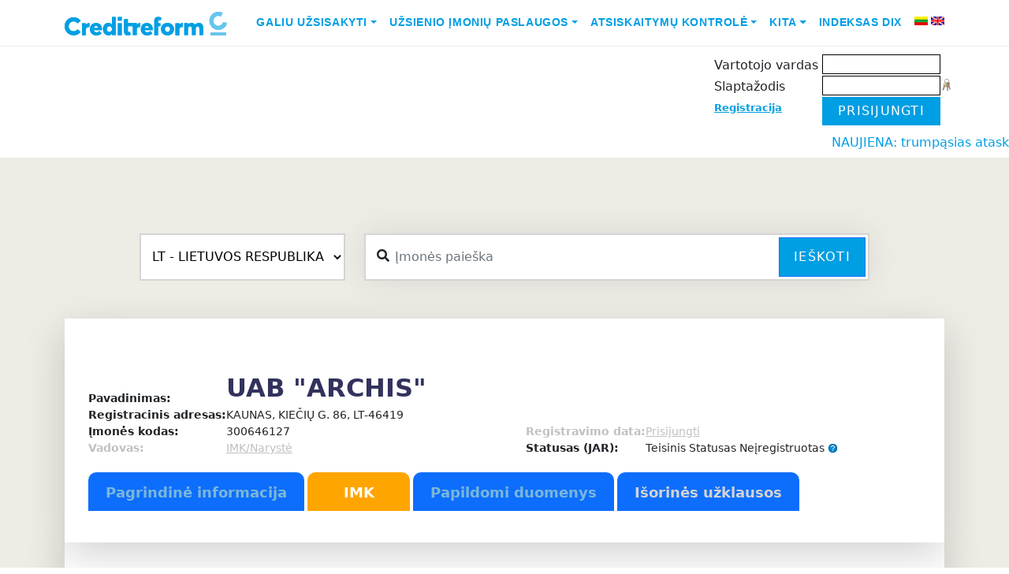

--- FILE ---
content_type: text/html; charset=UTF-8
request_url: https://www.cr.lt/imones/imone-Uab-Archis/noriu/cr_paslauga/info/347781/
body_size: 94391
content:

<!DOCTYPE html>
<html lang="en">
<head>
    <meta charset="UTF-8">
    <meta name="viewport" content="width=device-width, initial-scale=1.0">
    <title>ARCHIS, UAB - Registracija - CR.LT - naujos imones, naujos galimybes</title>
    <META HTTP-EQUIV="Content-Type" content="text/html; charset=UTF-8">
    <META HTTP-EQUIV="Pragma" CONTENT="no-cache">
    <META HTTP-EQUIV="Expires" CONTENT="-1">
    <META name="description" content='ARCHIS, UABįmonės vadovas, įmonės kontaktai, kreditingumas ir daug kitos info apibūdinančios firmos veiklą.'>
    <META name="keywords" content="įmonės,įmonių vadovai,įmonių kontaktai, marketingas,duomenų bazė,veiklą,kreditingumas,adresų,adresas,firmos,kontaktai,tel, fax,email,vadovas,direktorius,prezidentas,bankrotas, bankroto, bankroto, nemokumas, nemokumo ,nemokumui">
    <meta name="copyright" content="www.cr.lt">
    <meta name="revisit-after" content="1 days">
    <meta name="ROBOTS" content="ALL">
    <meta name="viewport" content="width=device-width, initial-scale=1" />
    <link rel="shortcut icon" href="/img_cr/favicon.ico">
    
    <link rel="stylesheet" href='/css_cr/main_responsive.1703032544.css' type="text/css" media="all">
    <link href="https://cdn.jsdelivr.net/npm/bootstrap@5.0.0/dist/css/bootstrap.min.css" rel="stylesheet">
    <link rel="preconnect" href="https://fonts.googleapis.com">
    <link rel="preconnect" href="https://fonts.gstatic.com" crossorigin>
    <link href="https://fonts.googleapis.com/css2?family=Open+Sans:ital,wght@0,300;0,400;0,700;1,300;1,400&display=swap" rel="stylesheet">
    <link href="https://fonts.googleapis.com/css?family=Open+Sans:300,400,600,700" rel="stylesheet">
    <link href="https://cdnjs.cloudflare.com/ajax/libs/font-awesome/5.3.1/css/all.min.css" rel="stylesheet">
    <link rel="stylesheet" href='/css_cr/style.1698041354.css' type="text/css" media="all">
    <link rel="stylesheet" href='/css_cr/footer.1697749059.css' type="text/css" media="all">



     
    <link rel="stylesheet" href='/css_cr/print.1174037018.css' type="text/css" media="print">
    <link rel="stylesheet" href='/css_cr/bootstrap_glyphicons_min.1506624190.css' type="text/css" media="print">
    

    <link rel="stylesheet" type="text/css" href="/js_cr/dhtmlxTree/css/dhtmlXTree.css">
    <link rel="search" type="application/opensearchdescription+xml" title="CR search" href="/opensearch.xml"/>
    
            <script src="https://ajax.googleapis.com/ajax/libs/jquery/1.9.1/jquery.min.js" type="text/javascript"></script>
        <script type="text/javascript" src='/js_cr/index.1506624191.js'></script>
    <script type="text/javascript" src="/js_cr/sorttable.js"></script>
    <script type="text/javascript" src="/js_cr/dialogs.js"></script>
    <script type="text/javascript" src="/js_cr/jquery-pulsate.min.js"></script>


    <script type="text/javascript" src="https://cdn.jsdelivr.net/qtip2/3.0.3/jquery.qtip.min.js"></script>
    <link rel="stylesheet" href='https://cdn.jsdelivr.net/qtip2/3.0.3/jquery.qtip.min.css' type="text/css" media="all">
    
	<!-- Google tag (gtag.js) -->
	<script async src="https://www.googletagmanager.com/gtag/js?id=GT-PHX55ZVN"></script>
	<script>
	  window.dataLayer = window.dataLayer || [];
	  function gtag(){dataLayer.push(arguments);}
	  gtag('js', new Date());

	  gtag('config', 'GT-PHX55ZVN');
	</script>
	

    <script type="text/javascript">

        var evnt = new Eventer();

    </script>

<!--[if gte IE 5]>
<style type="text/css"> #blanket {
    filter: alpha(opacity=65);
}</style><![endif]-->
    
    <script type="text/javascript">
        var root = "/";

        function openMenu2(child_id) {
            var child = GetByID(child_id);

            if (child.className === '' || child.className === 'close') {
                child.className = 'open';
            } else {
                child.className = 'close';
            }
            var ocount = $(child).parent().parent().children("ul")
                .children("li.open").children("span").length;
            mssrc = $("#my_service_img").attr("src");
            if (ocount == 3) {
                mssrc = mssrc.replace("right", "up");
                $("#my_service_img").attr("src", mssrc);
                services_opened = true;
            } else if (ocount == 0) {
                mssrc = mssrc.replace("up", "right");
                $("#my_service_img").attr("src", mssrc);
                services_opened = false;
            }
        }

        var disp_div_opened = false;
        var disp2_div_opened = false;
        var search_tooltip_opened = false;
        var country_dropdown_opened = false;

        var hide = false;
        //Js Ready block start
        $(document).ready(function () {
            $('.melyna').width(($('.melyna').width() < 200) ? "200" : "auto");

            $("#disp_type_span").hover(show_disp_type_div, hide_disp_type_div);
            $("#disp_type_td").hover(show_disp_type_div, hide_disp_type_div);
            $("#disp_type_span").click(switch_disp_type_div);
            $("#disp_type_div").hover(show_disp_type_div, hide_disp_type_div);

            $("#my").hover(show_disp2_type_div, hide_disp2_type_div);
            $("#disp2_type_div").hover(show_disp2_type_div, hide_disp2_type_div);


            
            



            $("#country").on('select:open', function (event) {
                country_dropdown_opened = true;
            });
            $("#country").on('select:close', function (event) {
                country_dropdown_opened = false;
            });

            
            $('input#qs_input').on('input keyup', function () {
                $('input[name="Company"]').val($(this).val());
                $('input[name="companyname"]').val($(this).val());
            });
        });

        //Js Ready block end

        function show_disp_type_div() {
            disp_div_opened = true;
            var top = $("#disp_type_span").offset().top + 25;
            var left = $("#disp_type_span").offset().left - 39;
            $("div[name=disp_type_div]").css({
                left: left,
                top: top
            });
            var width = $("#disp_type_div").width();
            var height = $("#disp_type_div").height();
            $("#disp_type_div_back").css({
                width: width,
                height: height
            });
            hide_disp2_type_div(null, false);
            $("div[name=disp_type_div]").show();
        }

        function hide_disp_type_div(e, wait) {
            if (wait == undefined) {
                disp_div_opened = false;
                setTimeout(function () {
                    hide_disp_type_div(e, true)
                }, 1000);
            } else {
                if (!disp_div_opened) {
                    $("div[name=disp_type_div]").hide();
                }
            }
        }

        function switch_disp_type_div() {
            if (!disp_div_opened) {
                show_disp_type_div();
            } else {
                hide_disp_type_div();
            }
        }

        /**
         * Aplinkos pakeitimas
         * @param type naujas
         */
        function set_disp_type(type) {
            $.getJSON('/imones/n/set/1/disp_type/' + type, function (data) {
                
                                // Pakeičiam paveiksliuką į naują
                $("#disp_type_img").attr("src", data.img);
                $("#disp_type_div").replaceWith(data.html);

                // Nuo mygtuko nuimam aplinkos spalvą
                $("#disp_type_span").removeClass('aplinkabtn_1 aplinkabtn_2 aplinkabtn_3 aplinkabtn_4 aplinkabtn_5');
                // Ant mygtuko uždedam naujos aplinkos spalvą
                $("#disp_type_span").addClass("aplinkabtn_" + type);
                                
            });
        }

        //region "Mano duomenys" dropdown
        function show_disp2_type_div() {
            disp2_div_opened = true;
            var top = $("#my").offset().top + 25;
            var left = $("#my").offset().left + 5;
            $("div[id=disp2_type_div]").css({
                left: left,
                top: top
            });
            hide_disp_type_div(null, false);
            $("div[id=disp2_type_div]").show();
        }

        function hide_disp2_type_div(e, wait) {
            if (wait === undefined) {
                disp2_div_opened = false;
                setTimeout(function () {
                    hide_disp2_type_div(e, true)
                }, 1000);
            } else {
                if (!disp2_div_opened) {
                    $("div[id=disp2_type_div]").hide();
                }
            }
        }

        //endregion

        //region search tooltip
        function show_search_tooltip() {
            console.log('asas');
            search_tooltip_opened = true;
            var bottom = $(".qs_div").offset().bottom + 20;
            var left = $(".qs_div").offset().left;


            $("#detali_paieska").hide();
            $("#hoverSearch").show();
            $('.qs_div').addClass('qs_div_hover');
            $(".select2big span.select2-selection--single").addClass("countryDropdownHover");
        }

        function hide_search_tooltip(e, wait) {
            if (search_tooltip_opened) {
                search_tooltip_opened = false;
                $("#detali_paieska").show();
                $("#hoverSearch").hide();
                $('.qs_div').removeClass('qs_div_hover');
                $(".select2big span.select2-selection--single").removeClass("countryDropdownHover");

            }
        }

        //endregion

        function hovIN(elem) {
            $('#td' + elem).addClass("hov");
        }

        function hovOUT(elem) {
            $('#td' + elem).removeClass("hov");
        }

        function sel(elem) {
            $("th input:checkbox").each(
                function (i) {
                    if (this.value == elem) {
                        this.checked = true;
                        $('#td' + elem).addClass("sel");
                    } else {
                        this.checked = false;
                        $('#td' + this.value).removeClass("sel");
                    }
                });
        }

        function jq_account(x, ccode, ibanacc) {
            $.post(root + "ajax/account_akcija.php", {x: x, y: ccode, z: ibanacc}, function (data) {
                if (data.ok) {
                    if (data.account != undefined) {
                        $('#account_akcija_t > tbody:last').append('<tr><td width="350px">' + data.code + '<br>' + data.pavad + '</td><td width="150px">' + data.account + '</td></tr>');
                        $("#aa_code").val('');
                        $("#aa_iban").val('');
                        $("#aa_save").attr('disabled', true);
                        $("#account_akcija_t")
                            .after("<div id=\"end_uzkl\" class=\"attention noprint\"><div class=\"good\">" + data.msg + "</div></div>");
                        $("#end_uzkl").fadeOut(5000, function () {
                            $("#end_uzkl").remove();
                        });
                    } else {
                        $("#dialog_div").html(data.html);
                    }
                } else {
                    $("#account_akcija_t")
                        .after("<div id=\"error_uzkl\" class=\"attention noprint\"><div class=\"errors\">" + data.errMsg + "</div></div>");
                    $("#error_uzkl").fadeOut(9000, function () {
                        $("#error_uzkl").remove();
                    });
                }
            }, "json");
        }


    </script>
        
    <style>
        #back-top {
            position: fixed;
            bottom: 230px;
            left: 1000px;
            margin: 10px 10px 10px 50px;
        }

        #back-top a {
            width: 88px;
            display: block;
            text-align: center;
            font: 11px/100% Arial, Helvetica, sans-serif;
            text-transform: uppercase;
            text-decoration: none;
            color: #bbb;
            /* background color transition */
            -webkit-transition: 1s;
            -moz-transition: 1s;
            transition: 1s;
        }

        #back-top a:hover {
            color: #000;
        }



        #back-top a:hover span {
            background-color: #777;
        }

        .select2-container{left: initial !important;
            top: initial !important;}

        #accordionFooterNav h4 a {
            color: #edece5;
        }

        #accordionFooterNav h4 a:hover {
            color: #009ee3;
        }
        @keyframes moveLeft {
            0% {
                transform: translateX(100%);
            }
            100% {
                transform: translateX(calc(-100% + 100vw));
            }
        }

        .marquee-container {
            white-space: nowrap;
            overflow: hidden;
        }

        .moving-text {
            display: inline-block;
            animation: moveLeft 15s linear infinite;
        }
    </style>

    <script>
        $(document).ready(function () {
            $("#back-top").hide();
            $(function () {
                $(window).scroll(function () {
                    if ($(this).scrollTop() > 600) {
                        $('#back-top').fadeIn();
                    } else {
                        $('#back-top').fadeOut();
                    }
                });
                $('#back-top a, #go-top').click(function () {
                    $('body,html').animate({scrollTop: 0}, 300);
                    return false;
                });
            });
        });
    </script>
    

    <!--[if lt IE 9]>
    <script type="text/javascript" src="/rysiai_cr/js/selectivizr-min.js"></script>
    <![endif]-->





</head>
<body>
<div id="pradzia" class=""></div>
<div class="bg-white nav-wrap sticky-top">
    <nav class="container navbar navbar-expand-lg navbar-light">
        <a class="navbar-brand" href="/">
        <img src="https://www.creditreform.lt/assets/images/logo.svg" alt="Logo" width="206" height="30">
        </a>

        <button class="navbar-toggler" type="button" data-bs-toggle="collapse" data-bs-target="#navbarNav" aria-controls="navbarNav" aria-expanded="false" aria-label="Toggle navigation">
        <span class="navbar-toggler-icon"></span>
        </button>

        <div class="collapse navbar-collapse" id="navbarNav">
            <ul class="navbar-nav ms-auto">
                                    <li class="nav-item dropdown">
                                                    <a class="nav-link dropdown-toggle" style="color: rgb(0, 158, 227); font-family: averta_std,Helvetica,Arial,sans-serif; text-transform: uppercase; font-size: .875rem; font-weight: 700;" href="#" id="menu1" data-bs-toggle="dropdown" aria-expanded="false">Galiu užsisakyti</a>
                            <ul class="dropdown-menu" aria-labelledby="menu1">
                                                                                                            <li><a class="dropdown-item" style="color: rgb(0, 158, 227); font-family: averta_std,Helvetica,Arial,sans-serif; text-transform: uppercase; font-size: .875rem; font-weight: 700;" href="/imones/imone-Uab-Archis/noriu/uzklausa/ref/ataskaita/info/347781/">Kreditinę ataskaitą</a></li>
                                                                            <li><a class="dropdown-item" style="color: rgb(0, 158, 227); font-family: averta_std,Helvetica,Arial,sans-serif; text-transform: uppercase; font-size: .875rem; font-weight: 700;" href="/imones/imone-Uab-Archis/noriu/transport_paieska/info/347781/">Transporto priemonės paieška</a></li>
                                                                            <li><a class="dropdown-item" style="color: rgb(0, 158, 227); font-family: averta_std,Helvetica,Arial,sans-serif; text-transform: uppercase; font-size: .875rem; font-weight: 700;" href="/imones/imone-Uab-Archis/noriu/monitoringas/info/347781/">Informacijos monitoringą</a></li>
                                                                            <li><a class="dropdown-item" style="color: rgb(0, 158, 227); font-family: averta_std,Helvetica,Arial,sans-serif; text-transform: uppercase; font-size: .875rem; font-weight: 700;" href="/imones/imone-Uab-Archis/noriu/cr_paslauga/info/347781/">CR reitingo paslaugą</a></li>
                                                                            <li><a class="dropdown-item" style="color: rgb(0, 158, 227); font-family: averta_std,Helvetica,Arial,sans-serif; text-transform: uppercase; font-size: .875rem; font-weight: 700;" href="/imones/imone-Uab-Archis/noriu/imk/info/347781/">IMK paslaugą</a></li>
                                                                            <li><a class="dropdown-item" style="color: rgb(0, 158, 227); font-family: averta_std,Helvetica,Arial,sans-serif; text-transform: uppercase; font-size: .875rem; font-weight: 700;" href="/imones/imone-Uab-Archis/noriu/uzklausa/ref/atranka/info/347781/">Klientų sąrašą</a></li>
                                                                                                </ul>
                                            </li>
                                    <li class="nav-item dropdown">
                                                    <a class="nav-link dropdown-toggle" style="color: rgb(0, 158, 227); font-family: averta_std,Helvetica,Arial,sans-serif; text-transform: uppercase; font-size: .875rem; font-weight: 700;" href="#" id="menu2" data-bs-toggle="dropdown" aria-expanded="false">Užsienio įmonių paslaugos</a>
                            <ul class="dropdown-menu" aria-labelledby="menu2">
                                                                                                            <li><a class="dropdown-item" style="color: rgb(0, 158, 227); font-family: averta_std,Helvetica,Arial,sans-serif; text-transform: uppercase; font-size: .875rem; font-weight: 700;" href="/imones/imone-Uab-Archis/noriu/uzklausa/ref/uzsienio-ataskaitos/info/347781/">Užsakyti kreditinę ataskaitą</a></li>
                                                                            <li><a class="dropdown-item" style="color: rgb(0, 158, 227); font-family: averta_std,Helvetica,Arial,sans-serif; text-transform: uppercase; font-size: .875rem; font-weight: 700;" href="/imones/imone-Uab-Archis/noriu/uzklausa/ref/uzsienio-skolos/info/347781/">Perduoti skolą išieškojimui</a></li>
                                                                            <li><a class="dropdown-item" style="color: rgb(0, 158, 227); font-family: averta_std,Helvetica,Arial,sans-serif; text-transform: uppercase; font-size: .875rem; font-weight: 700;" href="/imones/imone-Uab-Archis/noriu/uzklausa/ref/uzsienio-atranka/info/347781/">Atrinkti įmones</a></li>
                                                                                                </ul>
                                            </li>
                                    <li class="nav-item dropdown">
                                                    <a class="nav-link dropdown-toggle" style="color: rgb(0, 158, 227); font-family: averta_std,Helvetica,Arial,sans-serif; text-transform: uppercase; font-size: .875rem; font-weight: 700;" href="#" id="menu3" data-bs-toggle="dropdown" aria-expanded="false">Atsiskaitymų kontrolė</a>
                            <ul class="dropdown-menu" aria-labelledby="menu3">
                                                                                                            <li><a class="dropdown-item" style="color: rgb(0, 158, 227); font-family: averta_std,Helvetica,Arial,sans-serif; text-transform: uppercase; font-size: .875rem; font-weight: 700;" href="/imones/imone-Uab-Archis/noriu/new_delay/info/347781/">Paskelbti vėlavimą</a></li>
                                                                            <li><a class="dropdown-item" style="color: rgb(0, 158, 227); font-family: averta_std,Helvetica,Arial,sans-serif; text-transform: uppercase; font-size: .875rem; font-weight: 700;" href="/imones/imone-Uab-Archis/noriu/inkasso/info/347781/">Perduoti skolą išieškojimui</a></li>
                                                                            <li><a class="dropdown-item" style="color: rgb(0, 158, 227); font-family: averta_std,Helvetica,Arial,sans-serif; text-transform: uppercase; font-size: .875rem; font-weight: 700;" href="/imones/imone-Uab-Archis/noriu/debts_for_sale/newdebt/new/info/347781/">Parduoti skolą</a></li>
                                                                                                </ul>
                                            </li>
                                    <li class="nav-item dropdown">
                                                    <a class="nav-link dropdown-toggle" style="color: rgb(0, 158, 227); font-family: averta_std,Helvetica,Arial,sans-serif; text-transform: uppercase; font-size: .875rem; font-weight: 700;" href="#" id="menu4" data-bs-toggle="dropdown" aria-expanded="false">Kita</a>
                            <ul class="dropdown-menu" aria-labelledby="menu4">
                                                                                                            <li><a class="dropdown-item" style="color: rgb(0, 158, 227); font-family: averta_std,Helvetica,Arial,sans-serif; text-transform: uppercase; font-size: .875rem; font-weight: 700;" href="/imones/imone-Uab-Archis/noriu/uzklausa/ref/asociacija/info/347781/">Asociacijų modulis</a></li>
                                                                            <li><a class="dropdown-item" style="color: rgb(0, 158, 227); font-family: averta_std,Helvetica,Arial,sans-serif; text-transform: uppercase; font-size: .875rem; font-weight: 700;" href="/imones/imone-Uab-Archis/noriu/kvk/info/347781/">KVK</a></li>
                                                                                                </ul>
                                            </li>
                                    <li class="nav-item dropdown">
                                                    <li class="nav-item">
                                <a class="nav-link" style="color: rgb(0, 158, 227); font-family: averta_std,Helvetica,Arial,sans-serif; text-transform: uppercase; font-size: .875rem; font-weight: 700;" href='/imones/imone-Uab-Archis/noriu/DIX/info/347781/'>Indeksas DIX</a>
                            </li>
                                            </li>
                                <li class="nav-item pt-1 ms-2 me-1">
                    <a href="/lt/"><img src="/img/lang-lt.gif" alt="LT" class="middle" title="LT"></a>
                </li>
                <li class="nav-item pt-1">
                    <a href="/en/"><img src="/img/lang-en.gif" alt="EN" class="middle" title="EN"></a>
                </li>
            </ul>
        </div>
    </nav>
</div>
<div class="pb-2">
    <div class="container service-menu">
          
        <div id="UserInfoFlex" class="mt-2">
            
            <table cellspacing="0" cellpadding="3" align="right">
                <tr style="display: table;">
                                        <td class="melyna">
                                                    <script type="text/javascript">
function login_k(elementas,event) {
	if ((document.all && event.keyCode=="13") ||
	(document.getElementById && event.which=="13")) {
		forma = elementas.form;
		forma.page_login.value='login';
		forma.submit();
	}
}
</script>

<form name="m1" action="https://www.cr.lt/imones/imone-Uab-Archis/noriu/cr_paslauga/info/347781/" method="POST" style="padding:0;margin:0;">
<input type="hidden" name="page_login" value="">
<table border="0" style="padding:0; margin:0; border-collapse: separate; border-spacing: 0 2px;">
	<tr>
		<td rowspan="3" style="vertical-align: bottom;white-space: nowrap">
            <span class="cart_div" style="display:none;            cursor:pointer;display:none;"
	 onclick="
     			 window.location = '/imones/imone-Uab-Archis/noriu/cart/info/347781/'
     			 ">
  <img src="/img_cr/cart2_white.gif" alt="įmonės Prekių krepšelis" class="middle center"/>&nbsp;Prekių krepšelis&nbsp;<b>0 Eur</b>
</span>
		</td>
		<td valign="top" style="padding-top:5px; margin:0; font-size:12pt;" nowrap>Vartotojo vardas&nbsp;</td>
		<td style="padding:0; margin:0; text-align: right;">
			<input tabindex="1" type="text" class="txt" name="ClientId" style="width:150px;font-size:14pt; border: 1px solid #000;" value="">
		</td>
		<td style="padding:0; margin:0;">
		&nbsp;
		</td>
	</tr>
	<tr>
		<td valign="top" style="padding-top:5px; margin:0; font-size:12pt;" nowrap>Slaptažodis&nbsp;</td>
		<td style="padding:0; margin:0; text-align: right;">
			<input tabindex="2" type="password" name="ClientPassw" class="txt" style="width:150px;font-size:14pt; border: 1px solid #000;" value="" onkeypress="login_k(this,event)">
		</td>
		<td>
			<a href="/imones/n/noriu/remind_pwd/" onmouseover="evnt.showNearElement('rpwd','Pamiršau slaptažodį',this,'bottom',5)"><img src="/img_cr/reset-pass2.png" alt="Pamiršau slaptažodį"></a>
		</td>
	</tr>
	<tr>
		<td valign="top" style="padding-top:5px; margin:0; font-size:10pt;" nowrap><a class="blue" href="/imones/n/noriu/registracija1/">Registracija</a></td>
		<td colspan="2" style="padding:0; margin:0; text-align: left;">
			<input type="button" value="Prisijungti" class="btn btn-primary" style="max-height:38px; border-radius: 0; min-width: 150px; background: #009ee3; border: 0px;"
	onclick="this.form.page_login.value='login'; this.form.submit()" /><br>
		</td>
	</tr>
</table>
</form>

                                                                                                                    </td>
                </tr>

            </table>
            <div class="userOptions">

                            </div>
        </div>
    </div>
</div>
<marquee style="color: #009ee3;">NAUJIENA:  trumpąsias ataskaitas teikiančių šalių sąrašą papildėme RUMUNIJA</marquee>
<div id="wrapper" class="bg-cr-grey pb-8 pt-5">
  <div class="container my-5">
        <form class="row height d-flex justify-content-center align-items-center" name="qsearch" method="POST" id="qsearch"
                      action="/imones/n/noriu/search/" onsubmit="return quicksearch(this)">

            <input type="hidden" name="screen_resolution" value="">
            <input type="hidden" name="quick_search" value="1">
            <div class="col-lg-3 col-12">
                                                <div class="form-group">
                <select class="custom-select" name="country" id="country" style="width: 100%; height: 60px; border-radius: 0; padding-left: 10px; background-color: white; border: 2px solid #d6d4d4;">
                                                                                    <option selected disabled value="LT" title="LIETUVOS RESPUBLIKA">LT - LIETUVOS RESPUBLIKA</option>
                        <option disabled value="AT" title="AUSTRIJOS RESPUBLIKA">AT - AUSTRIJOS RESPUBLIKA</option>
                        <option disabled value="BE" title="BELGIJOS KARALYSTĖ">BE - BELGIJOS KARALYSTĖ</option>
                        <option disabled value="BG" title="BULGARIJOS RESPUBLIKA">BG - BULGARIJOS RESPUBLIKA</option>
                        <option disabled value="CH" title="ŠVEICARIJOS KONFEDERACIJA">CH - ŠVEICARIJOS KONFEDERACIJA</option>
                        <option disabled value="CN" title="KINIJOS LIAUDIES RESPUBLIKA">CN - KINIJOS LIAUDIES RESPUBLIKA</option>
                        <option disabled value="CZ" title="ČEKIJOS RESPUBLIKA">CZ - ČEKIJOS RESPUBLIKA</option>
                        <option disabled value="DE" title="VOKIETIJOS FEDERACINĖ RESPUBLIKA">DE - VOKIETIJOS FEDERACINĖ RESPUBLIKA</option>
                        <option disabled value="DK" title="DANIJOS KARALYSTĖ">DK - DANIJOS KARALYSTĖ</option>
                        <option disabled value="EE" title="ESTIJOS RESPUBLIKA">EE - ESTIJOS RESPUBLIKA</option>
                        <option disabled value="ES" title="ISPANIJOS KARALYSTĖ">ES - ISPANIJOS KARALYSTĖ</option>
                        <option disabled value="FI" title="SUOMIJOS RESPUBLIKA">FI - SUOMIJOS RESPUBLIKA</option>
                        <option disabled value="FR" title="PRANCŪZIJOS RESPUBLIKA">FR - PRANCŪZIJOS RESPUBLIKA</option>
                        <option disabled value="GB" title="JUNGTINĖ DIDŽIOSIOS BRITANIJOS IR ŠIAURĖS AIRIJOS KARALYSTĖ">GB - JUNGTINĖ DIDŽIOSIOS BRITANIJOS IR ŠIAURĖS AIRIJOS KARALYSTĖ</option>
                        <option disabled value="HR" title="KROATIJOS RESPUBLIKA">HR - KROATIJOS RESPUBLIKA</option>
                        <option disabled value="HU" title="VENGRIJOS RESPUBLIKA">HU - VENGRIJOS RESPUBLIKA</option>
                        <option disabled value="IE" title="AIRIJA">IE - AIRIJA</option>
                        <option disabled value="IT" title="ITALIJOS RESPUBLIKA">IT - ITALIJOS RESPUBLIKA</option>
                        <option disabled value="LI" title="LICHTENŠTEINO KUNIGAIKŠTYTĖ">LI - LICHTENŠTEINO KUNIGAIKŠTYTĖ</option>
                        <option disabled value="LU" title="LIUKSEMBURGO DIDŽIOJI HERCOGYSTĖ">LU - LIUKSEMBURGO DIDŽIOJI HERCOGYSTĖ</option>
                        <option disabled value="LV" title="LATVIJOS RESPUBLIKA">LV - LATVIJOS RESPUBLIKA</option>
                        <option disabled value="MK" title="MAKEDONIJA">MK - MAKEDONIJA</option>
                        <option disabled value="NL" title="NYDERLANDŲ KARALYSTĖ">NL - NYDERLANDŲ KARALYSTĖ</option>
                        <option disabled value="NO" title="NORVEGIJOS KARALYSTĖ">NO - NORVEGIJOS KARALYSTĖ</option>
                        <option disabled value="PL" title="LENKIJOS RESPUBLIKA">PL - LENKIJOS RESPUBLIKA</option>
                        <option disabled value="PT" title="PORTUGALIJOS RESPUBLIKA">PT - PORTUGALIJOS RESPUBLIKA</option>
                        <option disabled value="RO" title="RUMUNIJA">RO - RUMUNIJA</option>
                        <option disabled value="RU" title="RUSIJOS FEDERACIJA">RU - RUSIJOS FEDERACIJA</option>
                        <option disabled value="SE" title="ŠVEDIJOS KARALYSTĖ">SE - ŠVEDIJOS KARALYSTĖ</option>
                        <option disabled value="SI" title="SLOVĖNIJOS RESPUBLIKA">SI - SLOVĖNIJOS RESPUBLIKA</option>
                        <option disabled value="SK" title="SLOVAKIJOS RESPUBLIKA">SK - SLOVAKIJOS RESPUBLIKA</option>
                        <option disabled value="TR" title="TURKIJOS RESPUBLIKA">TR - TURKIJOS RESPUBLIKA</option>
                        <option disabled value="UA" title="UKRAINA">UA - UKRAINA</option>
                                                        </select>
                </div>
            </div>
            <div class="col-lg-7 col-12">
                <div class="searchas">
                    <i class="fa fa-search"></i>
                    <input type="text" name="qs_input" style="border-radius: 0;" class="form-control" value="" placeholder="Įmonės paieška"/>
                    <button id="qs_button" class="btn btn-primary" style="border-radius: 0;" onclick="f=GetByID('qsearch'); quicksearch(f) && f.submit();">Ieškoti</button>                      
                </div>                    
            </div>  
             
        </form>
    
    
    <script>
        document.addEventListener('DOMContentLoaded', function () {
            var selectElement = document.getElementById('country');
            var options = selectElement.getElementsByTagName('option');

            var greenCountries = ['AT', 'BE', 'CZ', 'DK', 'EE', 'ES', 'FI', 'FR', 'DE', 'GB', 'IE', 'IT', 'LU', 'LV', 'NL', 'NO', 'PL', 'PT', 'SE', 'SI', 'SK', 'RO'];

            for (var i = 0; i < options.length; i++) {
                var option = options[i];
                if (greenCountries.includes(option.value)) {
                    option.style.backgroundColor = '#9fe780';
                }
            }
        });
    </script>

    <script>
        $(document).ready(function() {
        // Add change event listener to the select
        $('#country').on('change', function() {
        // Get the selected value from the custom select
        var selectedValue = $(this).val();

        if (selectedValue === null) {
            selectedValue = 'LT';
        }

        if (selectedValue === 'EE') {            
            $("#detSearch").addClass("d-none").removeClass("d-flex");
            if ($("#searchDetails").hasClass("show")) {
                $('#searchDetails').collapse('hide');
            }
        } else {
            $("#detSearch").addClass("d-flex").removeClass("d-none");
        }

        if (selectedValue === 'LT' || selectedValue === '' || selectedValue === "Šalis"){
                    
            $("#LTc").show();
            $("#OTHc").hide();}
        else {
            $("#OTHc").show();
            $("#LTc").hide();
            elements = ["searchtype", "identificationnumber", "companyname", "street", "housenumber", "housenumberaffix", "postcode", "city", "legalform", "diallingcode", "phonenumber", "website", "email", "registertype", "registerid", "vatid"];

            $.ajax(root + "classes/GetFromBignet/ajaxCountry.php?country=" + selectedValue)
            .done(function (data) {
                data = $.parseJSON(data);
                console.log(data);
                $("#loadform2 #OTHc div.form-group").hide();                
                $("#loadform2 #OTHc #addressbox").hide();

                for (var i = 0; i < data.input.length; i++) {
                    var name = data.input[i].name;

                    if (name.indexOf("/") >= 0) {
                        var namearr = name.split("/");
                        if (namearr.length > 1) {
                            name = namearr[namearr.length - 1];
                        }
                    }

                    $("#loadform2 #OTHc #" + name).show();

                }

                $("#loadform2 #OTHc #registerid").hide();
                
                if (selectedValue !== 'EE') {
                    $("#loadform2 #OTHc #addressbox").show();
                }
                if (selectedValue == 'LU' || selectedValue == 'AT' || selectedValue == 'DE') {
                    $("#loadform2 #OTHc #searchtype").show();
                }

                //load droppped down search field with input from main input
                if ($('input#qs_input').val()) $('input[name="companyname"]').val($('input#qs_input').val());
                //load country val
                $('input[name="country"]').val($('select#country').val());
            });
        }
        });

        // Add click event listener to the link
        $('a[data-bs-target="#searchDetails"]').on('click', function() {
        var selectedValue = $('#country').val();
        if (selectedValue === null) {
            selectedValue = 'LT';
        }

        if (selectedValue === 'LT' || selectedValue === '' || selectedValue === "Šalis"){
                    
            $("#LTc").show();
            $("#OTHc").hide();}
        else {
            $("#OTHc").show();
            $("#LTc").hide();
            elements = ["searchtype", "identificationnumber", "companyname", "street", "housenumber", "housenumberaffix", "postcode", "city", "legalform", "diallingcode", "phonenumber", "website", "email", "registertype", "registerid", "vatid"];

            $.ajax(root + "classes/GetFromBignet/ajaxCountry.php?country=" + selectedValue)
            .done(function (data) {
                data = $.parseJSON(data);
                $("#loadform2 #OTHc div.form-group").hide();                
                $("#loadform2 #OTHc #addressbox").hide();

                for (var i = 0; i < data.input.length; i++) {
                    var name = data.input[i].name;

                    if (name.indexOf("/") >= 0) {
                        var namearr = name.split("/");
                        if (namearr.length > 1) {
                            name = namearr[namearr.length - 1];
                        }
                    }

                    $("#loadform2 #OTHc #" + name).show();

                }

                $("#loadform2 #OTHc #registerid").hide();

                if (selectedValue !== 'EE') {
                    $("#loadform2 #OTHc #addressbox").show();
                }
                if (selectedValue == 'LU' || selectedValue == 'AT' || selectedValue == 'DE') {
                    $("#loadform2 #OTHc #searchtype").show();
                }

                //load droppped down search field with input from main input
                if ($('input#qs_input').val()) $('input[name="companyname"]').val($('input#qs_input').val());
                //load country val
                $('input[name="country"]').val($('select#country').val());
            });
        }
        });
    });
    </script>
    <div id="searchDetails" class="collapse  shadow-lg p-5 mt-3 mb-5 bg-light border rounded-3">



    <div id="loadform2">
    <form name="m1" action="/imones/n/noriu/search/#rez" method="post" onsubmit="return submitas_search(this);">
        <div class="row" id="LTc">
            <div class="col-md-4">
                <div class="text-center mb-2">
                    <strong>Detali paieška</strong>
                </div>  
                <input type="hidden" name="country" value="LT">

                <div class="mb-1">
                                    <a href="javascript:void(0)" onMouseOver="showtip(msg_1)"
                        onMouseOut="hidetip()"
                        style="text-decoration:none">Pavadinimas*</a>
                    arba Įmonės kodas
                                </div>
                <div class="mb-3">
                    <input                         class="form-control" style="border-radius: 0;" type="text" tabindex="10" name="Company" value="" autofocus/> 
                    
                </div>
                <div class="form-check">
                    <input type="checkbox" name="ieskoti_ist_pavad" class="form-check-input"
                                                                                                                       checked                                                           id="search-names-history">
                    <label class="form-check-label" for="search-names-history">Ieškoti ir istoriniuose pavadinimuose</label>
                    
                </div>
                <div class="form-check mb-3">
                    <input type="checkbox" name="ieskoti_trademark" class="form-check-input"
                                                           disabled                                                            checked                                                           id="search-trademarks">
                    <label class="form-check-label" for="search-trademarks">Ieškoti ir tarp prekinių ženklų</label>
                </div>
                <div class="mb-1">
                  <a class="disabled" href="/imones/n/noriu/registracija1/"
                                                                                                                style="text-decoration:none">Prekinis ženklas*</a>
                </div>
                <div class="mb-3">
                    <input disabled class="form-control" type="text" tabindex="14" name="Trademark" value="">
                </div>
                <div class="mb-1">
                    <a class="disabled" href="/imones/n/noriu/registracija1/"                                                        style="text-decoration:none">Atstovas*</a>
                </div>
                <div class="mb-3 disabled">
                    <input disabled class="form-control" style="border-radius: 0;"
                                                        type="text" tabindex="13" name="Person"
                                                        value=""></td>
                </div>
                <div class="mb-1">
                    Galiojantis PVM kodas
                </div>
                <div class="mb-3">
                    <input class="form-control" style="border-radius: 0;" type="text" tabindex="13" name="PVM" value="">
                </div>
            </div>
            <div class="col-md-4 disabled" >                                
                <div class="text-center mb-2">
                    <strong>Kontaktinė informacija</strong>
                </div>
                <div class="addressbox">
                    <div class="form-group">
                        <label class="mb-1" for="Phone">Telefonas</label>
                        <div class="input-group mb-3 disabled" >
                            <span class="input-group-text"  style="border-radius: 0;">+370</span>
                            &nbsp;<input disabled class="form-control px-1" type="text" maxlength="3" id="PhoneCode" name="PhoneCode" value="" style="max-width:50px;">
                            &nbsp;<input disabled class="form-control"  style="border-radius: 0;" type="text" maxlength="7" id="Phone" name="Phone" value="">
                        </div>                
                    </div>
                    <div class="form-group">
                        <label class="mb-1" for="Fax">Faksas</label>
                        <div class="input-group mb-3">
                            <span class="input-group-text" style="border-radius: 0;">+370</span>
                            &nbsp;<input style="max-width:50px;" class="form-control px-1" type="text" maxlength="3" id="FaxCode" name="FaxCode" value="">
                            &nbsp;<input class="form-control" style="border-radius: 0;" type="text" maxlength="7" id="Fax" name="Fax" value="">
                        </div>
                    </div>
                    <div class="form-group">
                        <label class="mb-1" for="Cell">Mob. telefonas</label>
                        <div class="input-group mb-3">
                            <span class="input-group-text" style="border-radius: 0;">+370</span>
                            &nbsp;<input style="max-width:50px;" class="form-control px-1" type="text" maxlength="3" id="CellCode" name="CellCode" value="">
                            &nbsp;<input class="form-control" style="border-radius: 0;" type="text" maxlength="7" id="Cell" name="Cell" value="">
                        </div>
                    </div>
                    <div class="form-group">
                        <label class="mb-1" for="Email">El. paštas</label>
                        <input class="form-control mb-3" style="border-radius: 0;" type="text" id="Email" name="Email" value="">
                    </div>
                    <div class="form-group">
                        <label class="mb-1" for="WWW">Interneto puslapis</label>
                        <input class="form-control mb-3" style="border-radius: 0;" type="text" id="WWW" name="WWW" value="">
                    </div>
                </div>
            </div>
            <div class="col-md-4">                                
                <div class="text-center mb-2">
                    <strong>Adresas</strong>
                </div>
                <div class="addressbox">
                    <div class="form-group">
                        <label class="mb-1" for="City">Miestas</label>
                        <input class="form-control mb-3" style="border-radius: 0;" type="text" tabindex="22" name="City" value="">
                    </div>
                    <div class="form-group">
                        <label class="mb-1" for="Street">Gatvė</label>
                        <input class="form-control mb-3" style="border-radius: 0;" type="text" tabindex="23" name="Street" value="">
                    </div>
                    <div class="form-group">
                        <label class="mb-1" for="House">Namo nr.</label>
                        <input class="form-control mb-3" style="border-radius: 0;" type="text" tabindex="24" name="House" value="">
                    </div>
                </div>
            </div>
            
            <div class="d-flex justify-content-end">     
                <button class="btn btn-primary" type="submit" name="find" style="border-radius: 0; background: #009ee3;">Detali paieška</button>                      
            </div>
        </div>
    </form>

    <form name="m1" action="/imones/n/noriu/search/#rez" method="post" onsubmit="return submitas_search(this);">
        <div class="row" id="OTHc">
            <div class="col-md-4">
                <div class="text-center mb-2">
                    <strong>Detali paieška</strong>
                </div>  
                <input type="hidden" name="country" value="OTH">

                <div class="form-group" id="companyname">
                    <div class="mb-1">
                        Pavadinimas
                    </div>
                    <div class="mb-3">
                        <input class="form-control" style="border-radius: 0;" type="text" tabindex="10" name="companyname" value="" autofocus="">
                    </div>
                </div>

                <div class="form-group" id="searchtype">
                    <input class="form-check-input" type="checkbox" name="searchtype" checked="">
                    <label class="form-check-label" for="searchtype">Tikslus</label>
                </div>

                <div class="form-group" id="identificationnumber">
                    <div class="mb-1">
                    Crefo numeris
                    </div>
                    <div class="mb-3">
                        <input class="form-control" style="border-radius: 0;" type="text" tabindex="14" name="identificationnumber" value="">
                    </div>
                </div>

                <div class="form-group" id="registerid">
                    <div class="mb-1">
                    Registro Nr.
                    </div>
                    <div class="mb-3">
                        <input class="form-control" style="border-radius: 0;" type="text" name="registerid" value="">
                    </div>
                </div>
            </div>

            <div class="col-md-4">                                
                <div class="text-center mb-2">
                    <strong>Kontaktinė informacija</strong>
                </div>

                <div class="form-group" id="phonenumber">
                    <label class="mb-1" for="Phone">Telefono numeris</label>
                    <div class="input-group">
                        <input class="form-control px-1 mb-3" type="text" maxlength="3" id="diallingcode" name="diallingcode" value="" style="max-width:50px; border-radius: 0;">
                        &nbsp;<input class="form-control mb-3" style="border-radius: 0;" type="text" maxlength="7" id="phonenumber" name="phonenumber" value="">
                    </div>
                </div>

                <div class="form-group" id="website">
                    <label class="mb-1" for="website">Interneto puslapis</label>
                    <input class="form-control mb-3" style="border-radius: 0;" type="text" id="website" name="website" value="">
                </div>

                <div class="form-group" id="email">
                    <label class="mb-1" for="email">El. paštas</label>
                    <input class="form-control mb-3" style="border-radius: 0;" type="text" id="email" name="email" value="">
                </div>
            </div>

            <div class="col-md-4">                                
                <div class="text-center mb-2">
                    <strong>Adresas</strong>
                </div>
                <div class="addressbox">
                    <div>
                        <label class="mb-1" for="city">Miestas</label>                        
                        <label class="mb-1" style="float: right; text-align: right;" for="postcode">Pašto kodas</label>
                        <div class="input-group">
                            <input class="form-control mb-3" style="border-radius: 0;" type="text" tabindex="22" id="city" name="city" value="">
                            &nbsp;<input class="form-control px-1 mb-3" type="text" tabindex="25" id="postcode" name="postcode" value="" style="max-width:85px; border-radius: 0;">
                        </div>
                    </div>
                    <div>
                        <label class="mb-1" for="street">Gatvė</label>
                        <input class="form-control mb-3" style="border-radius: 0;" type="text" tabindex="23" name="street" value="">
                    </div>
                    <div>
                        <label class="mb-1" for="housenumber">Namo nr.</label>                        
                        <label class="mb-1" style="float: right; text-align: right;" for="housenumberaffix">Namo Priesaga</label>
                        <div class="input-group">
                            <input class="form-control" style="border-radius: 0;" type="text" tabindex="24" id="housenumber" name="housenumber" value="">
                            &nbsp;<input class="form-control px-1" type="text" tabindex="25" id="housenumberaffix" name="housenumberaffix" value="" style="max-width:50%; border-radius: 0;">
                        </div>
                    </div>
                </div>
            </div>
            <div class="d-flex justify-content-end mt-3">        
                <button class="btn btn-primary" style="border-radius: 0; background: #009ee3;">Detali paieška</button>                      
            </div>
        </div>
    </form>

     
    <script type="text/javascript">
        var phone_codes = new Array('425', '315', '381', '319', '450', '313', '528', '386', '349', '426', '447', '346', '37'
            , '427', '347', '46', '445', '459', '318', '343', '443', '383', '469', '421', '460'
            , '45', '451', '448', '319', '422', '428', '458', '440', '345', '380', '41', '449'
            , '441', '382', '387', '446', '444', '528', '340', '389', '310', '342', '5', '386', '385');
        var aktyvus;

        function validate_searchBignet(forma) {
            var company = typeof forma.companyname !== 'undefined' ? forma.companyname.value.replace(" ", "") : '';
            var identificationnumber = typeof forma.identificationnumber !== 'undefined' ? forma.identificationnumber.value.replace(" ", "") : '';
            var diallingcode = typeof forma.diallingcode !== 'undefined' ? forma.diallingcode.value.replace(" ", "") : '';
            var phonenumber = typeof forma.phonenumber !== 'undefined' ? forma.phonenumber.value.replace(" ", "") : '';
            var WWW = typeof forma.website !== 'undefined' ? forma.website.value.replace(" ", "") : '';
            var Email = typeof forma.email !== 'undefined' ? forma.email.value.replace(" ", "") : '';
            var city = typeof forma.city !== 'undefined' ? forma.city.value.replace(" ", "") : '';
            var postcode = typeof forma.postcode !== 'undefined' ? forma.postcode.value.replace(" ", "") : '';
            var street = typeof forma.street !== 'undefined' ? forma.street.value.replace(" ", "") : '';
            var house = typeof forma.housenumber !== 'undefined' ? forma.housenumber.value.replace(" ", "") : '';
            var houseSuffix = typeof forma.housenumberaffix !== 'undefined' ? forma.housenumberaffix.value.replace(" ", "") : '';
            var registerid = typeof forma.registerid !== 'undefined' ? forma.registerid.value.replace(" ", "") : '';

            var values = [company, identificationnumber, diallingcode, phonenumber, WWW, Email, city, postcode, street, house, houseSuffix, registerid];


            if (IsEmpty(values)) {
                alert('Bent vienas iš laukų neturi būti tuščias');
                return false;
            }

            var values = [company, identificationnumber, diallingcode, phonenumber, WWW, Email, city, postcode, street];
            if (IsShort(values)) {
                alert('Bent vienas iš laukų neturi būti trumpesnis nei 2 simboliai (neskaičiuojant tarpų ir *)');
                return false;
            }
            if (!isCrefoNr(identificationnumber)) {
                alert("Company code should have only the number 11");
                return false;
            }

            if (Email.length > 0 && !validateEmail(Email)) {
                alert("bad El. paštas");
                return false;
            }

            if (WWW.length > 0 && !ValidURL(WWW)) {
                alert("bad Interneto puslapis");
                return false;
            }


            return true;
        }


        
        function validateEmail(email) {
            var re = /^(([^<>()\[\]\\.,;:\s@"]+(\.[^<>()\[\]\\.,;:\s@"]+)*)|(".+"))@((\[[0-9]{1,3}\.[0-9]{1,3}\.[0-9]{1,3}\.[0-9]{1,3}])|(([a-zA-Z\-0-9]+\.)+[a-zA-Z]{2,}))$/;
            return re.test(email);
        }

        function ValidURL(str) {
            var pattern = /((([A-Za-z]{3,9}:(?:\/\/)?)(?:[\-;:&=\+\$,\w]+@)?[A-Za-z0-9\.\-]+|(?:www\.|[\-;:&=\+\$,\w]+@)[A-Za-z0-9\.\-]+)((?:\/[\+~%\/\.\w\-]*)?\??(?:[\-\+=&;%@\.\w]*)#?(?:[\.\!\/\\\w]*))?)/g;
            if (!pattern.test(str)) {
                return false;
            } else {
                return true;
            }
        }
        

        function IsEmpty(array) {
            for (var i = 0; i < array.length; i++)
                if (array[i] != '')
                    return false;
            return true;
        }

        function IsShort(array) {
            for (var i = 0; i < array.length; i++)
                if (array[i].length < 2 && array[i].length != 0)
                    return true;
            return false;
        }

        function isCrefoNr(value) {

            if (value.length == 0) return true;
            if (!isInteger(value)) return false;
            if (value.length < 5 || value.length > 21) return false;
            return true;

        }

        function isInteger(x) {
            return $.isNumeric(x);
        }

        function validate_search(forma) {
            var Company = forma.Company.value.replace(" ", "");
            var Trademark = forma.Trademark.value.replace(" ", "");

            var Person = forma.Person.value.replace(" ", "");
            var City = forma.City.value.replace(" ", "");
            var Street = forma.Street.value.replace(" ", "");
            var PhoneCode = forma.PhoneCode.value.replace(" ", "");
            var Phone = forma.Phone.value.replace(" ", "");
            var FaxCode = forma.FaxCode.value.replace(" ", "");
            var Fax = forma.Fax.value.replace(" ", "");
            var CellCode = forma.CellCode.value.replace(" ", "");
            var Cell = forma.Cell.value.replace(" ", "");
            var Email = forma.Email.value.replace(" ", "");
            var WWW = forma.WWW.value.replace(" ", "");
            var PVM = forma.PVM.value.replace(" ", "");

            if (Company == '' && Person == '' && Trademark == '' && City == '' && Street == '' && Email == ''
                && WWW == '' && PhoneCode == '' && Phone == '' && FaxCode == '' && Fax == '' && CellCode == '' && Cell == '' && PVM == '') {
                alert('Bent vienas iš laukų neturi būti tuščias');
                return false;
                }
            if (Company.length < 3 && Trademark.length < 2 && Person.length < 2 && City.length < 2 && Street.length < 2
                && Phone.length < 5 && Fax.length < 5 && CellCode.length < 3 && Cell.length < 5 && Email.length < 3 && WWW.length < 3 && PVM.length < 3) {
                alert('Bent vienas iš laukų neturi būti trumpesnis nei 2 simboliai (neskaičiuojant tarpų ir *)');
                return false;
                }
            if (PhoneCode == '' && Phone != '') {
                aktyvus = forma.PhoneCode;
                aktyvus.focus();
                alert('Numerio kodas negali būti tuščias');
                return false;
                }
            if (FaxCode == '' && Fax != '') {
                aktyvus = forma.FaxCode;
                aktyvus.focus();
                alert('Numerio kodas negali būti tuščias');
                return false;
                }
            if (PhoneCode != '' && !phone_codes.inArray(PhoneCode)) {
                aktyvus = forma.PhoneCode;
                aktyvus.focus();
                alert('Nėra tokio numerio kodo');
                return false;
                }
            if (FaxCode != '' && !phone_codes.inArray(FaxCode)) {
                aktyvus = forma.FaxCode;
                aktyvus.focus();
                alert('Nėra tokio numerio kodo');
                return false;
                }

                        if (forma.private_key.value == '' || forma.private_key.value.length != 4) {
                alert('Klaidingai įvestas kodas, rodomas paveikslėlyje.');
                return false;
                }
            
            return true;
            }

        
        var submited = false;

        function submitas_search(forma) {
            if (submited) return false;
            submited = true;

            if (forma.country.value == 'LT' || forma.country.value == '' || forma.country == null) {
                if (validate_search(forma)) {
                    submited = true;
                    //forma.screen_resolution.value = screen.width + 'x' + screen.height;
                    forma.submit();
                    return true;
                }
            } else {
                if (validate_searchBignet(forma)) {
                    submited = true;
                    //forma.screen_resolution.value = screen.width + 'x' + screen.height;
                    forma.submit();
                }
            }
            submited = false;
            return false;
        }

        function clearForm(theForm) {
            with (theForm) {
                if (typeof Company !== 'undefined') Company.value = '';
                if (typeof Trademark !== 'undefined') Trademark.value = '';
                if (typeof ieskoti_ist_pavad !== 'undefined') ieskoti_ist_pavad.checked = true;
                if (typeof ieskoti_trademark !== 'undefined') ieskoti_trademark.checked = false;
                if (typeof Person !== 'undefined') Person.value = '';
                if (typeof City !== 'undefined') City.value = '';
                if (typeof Street !== 'undefined') Street.value = '';
                if (typeof House !== 'undefined') House.value = '';
                if (typeof PhoneCode !== 'undefined') PhoneCode.value = '';
                if (typeof Phone !== 'undefined') Phone.value = '';
                if (typeof FaxCode !== 'undefined') FaxCode.value = '';
                if (typeof Fax !== 'undefined') Fax.value = '';
                if (typeof CellCode !== 'undefined') CellCode.value = '';
                if (typeof Cell !== 'undefined') Cell.value = '';
                if (typeof Email !== 'undefined') Email.value = '';
                if (typeof WWW !== 'undefined') WWW.value = '';
                if (typeof PVM !== 'undefined') PVM.value = '';
                if (typeof identificationnumber !== 'undefined') identificationnumber.value = '';
                if (typeof diallingcode !== 'undefined') diallingcode.value = '';
                if (typeof phonenumber !== 'undefined') phonenumber.value = '';
                if (typeof website !== 'undefined') website.value = '';
                if (typeof email !== 'undefined') email.value = '';
                if (typeof postcode !== 'undefined') postcode.value = '';
                if (typeof HouseSuffix !== 'undefined') HouseSuffix.value = '';
            }
        }

        function selectPCode(kodas) {
            aktyvus.value = kodas;
            aktyvus.focus();
        }

        function setSearchVisibility(element, view, akt) {
            var n = GetByID(element);
            var m = GetByID('span_last_search');
            aktyvus = akt;

            n.style.display = view;

            if (view == 'inline') {
                m.style.display = 'none';
            } else {
                m.style.display = 'inline';
            }
        }
        
    </script>      
    </div>



    
                              
  </div>
  
</div>
    <div class="container">   

           

         
        <div style="display: flex;
        flex-direction: column;
        width: 100%;
        margin-right: auto;
        margin-left: auto;
        max-width: 1920px;">
        <div id="nzn" class="max-with shadow-lg news" style="width: 100%;display: flex;flex-direction: column">
                <td colspan="2"
                    style="width:100%;max-width:800px;padding-bottom:0;"
                    class="company_border"> 
                    <div class="article-body news withLink">
                        <table style="margin-bottom:20px; border-collapse: separate;" cellspacing="0" cellpadding="2">
                            <tr data_criteria_47>
                                <td class="bold bot">Pavadinimas:</td>
                                <td class="darkblue" colspan="3">
                                    <script type="text/javascript" language="javascript">
                                        var istor_pavad = '<table><tr><td><b>Pavadinimų istorija:</b></td>';
                                                                                istor_pavad += '</table>';

                                        $(document).ready(function () {
                                                                                    });
                                    </script>
                                    <h2 style="margin:0;">                                            UAB "ARCHIS"
                                                                            </h2>
                                </td>

                            </tr>
                                                                                        <tr data_criteria_48>
                                    <td class="bold top">Registracinis adresas:</td>
                                    <td colspan="3">
                                                                                    KAUNAS, KIEČIŲ G. 86, LT-46419
                                                                            </td>
                                </tr>
                                <tr>
                                    <td class="bold">Įmonės kodas:</td>
                                    <td>300646127</td>
                                    <td class="bold" data_criteria_30
                                        data_criteria_35><span
                                                class="disabled">Registravimo data:</span></td>
                                    <td data_criteria_30 data_criteria_35>
                                                                                    <a class="disabled" href="/imones/n/noriu/registracija1/">Prisijungti</a>
                                                                                <div id="status_info" class="help_block" style="display:none; width:190px;"
                                             onmouseover="show_info('status_info');" onmouseout="hide_info('status_info');">
                                            <div>
                                                Juridinių asmenų registre<br>nurodomas oficialus statusas
                                            </div>
                                        </div>
                                    </td>
                                </tr>
                            
                            <tr>
                                <td class="bold" data_criteria_33 data_criteria_51><span
                                            class="disabled">Vadovas:</span></td>

                                <td width="40%" data_criteria_33 data_criteria_51>
                                                                            <a class="disabled"
                                           href="/imones/imone-Uab-Archis/noriu/imk-narys/info/347781/">IMK/Narystė</a>
                                                                    </td>
                                                                    <td name="status" class="bold" data_criteria_1 data_criteria_3
                                        data_criteria_46>Statusas (JAR):
                                    </td>
                                    <td name="status" data_criteria_1 data_criteria_3 data_criteria_46
                                        onmouseover="evnt.showNearElement('status_info1','<div class=\'false\'>Dėmesio!</div>Nuo 2012-07-03 pasikeitė juridinio asmens teisinio statuso atvaizdavimas Juridinių asmenų registre.<br>Jeigu juridiniam asmeniui neįregistruotas teisinis statusas (likviduojamas, bankrutuojantis, pertvarkomas ar kt.), vietoje ********* nurodomas tekstas „Teisinis statusas neįregistruotas“.',this,'bottom',4)">
                                        Teisinis Statusas Neįregistruotas
                                        <img src="/img_cr/help.gif"
                                                                         class="middle status_help">                                        
                                    </td>
                                                            </tr>
                        </table>
                        <nav id="company-info-tabs">
                                                                                        <a href='/imones/imone-Uab-Archis/noriu/kontaktai/info/347781/'
                                                                      class="tab-btn btn-primary  main">Pagrindinė informacija</a>
                                                            <a href='/imones/imone-Uab-Archis/noriu/imk/info/347781/'
                                                                      class="tab-btn btn-primary  bg-orange text-white">IMK</a>
                                                            <a href='/imones/imone-Uab-Archis/noriu/duomenys/info/347781/'
                                                                      class="tab-btn btn-primary ">Papildomi duomenys</a>
                                                            <a href='/imones/imone-Uab-Archis/noriu/outside/info/347781/'
                                                                      class="tab-btn btn-primary  disabled">Išorinės užklausos</a>
                                                    </nav>
                    </div>
                </td>
        </div>
        </div>
        

                  
        
                            <div class="max-with shadow-lg news" style="width: 100%;">
                    <script type="text/javascript" charset="UTF-8">

function validate_registration(forma) {
	if (forma.client.value=='') {
		alert('Įveskite vartotojo vardą');
		forma.client.focus();
		return false;
	}
	if (forma.client.value.indexOf('"') !== -1 || forma.client.value.indexOf("'") !== -1 || forma.client.value.indexOf('\\') !== -1) {
		alert('Vartotojo varde negalima naudoti simbolių:  "   \'   \\');
		forma.client.focus();
		return false;
	}
	if (forma.client.value.length<6) {
		alert('Vartotojo vardą turi sudaryti bent 6 simboliai');
		forma.client.focus();
		return false;
	}
	if (forma.client.value.length>30) {
		alert('Vartotojo vardas turi būti iki 30 simbolių');
		forma.client.focus();
		return false;
	}
	forma.email.value = forma.email.value.replace(/^\s+|\s+$/gm,'');
	if (forma.email.value == '') {
		alert('Įveskite savo elektroninio pašto adresą');
		forma.email.focus();
		return false;
	} else if (! checkemail(forma.email.value)) {
		alert('Įveskite savo elektroninio pašto adresą');
		forma.email.focus();
		return false;
	}
	return true;
}
$(function() {$("#desc_add").css("display","none");});
function checkemail(str){
	var filter=/^([\w-]+(?:\.[\w-]+)*)@((?:[\w-]+\.)*\w[\w-]{0,66})\.([a-z]{2,6}(?:\.[a-z]{2})?)$/i
	if (filter.test(str)) return true;
	else {
		return false;
	}
}


</script>
<h1>Užsakyti CR reitingo paslaugą</h1>
<div class="attention">
	<span class="errors">Ši paslauga teikiama tik registruotiems vartotojams. Prisijunkite arba užpildykite registracijos formą.</span>
</div>
<p>CR reitingo rodiklis atitinka finansinių įsipareigojimų nevykdymo per 12 mėn. tikimybę. Kuo aukštesnė CR reitingo reikšmė, tuo ši tikimybė aukštesnė.
</p>
<div class="div-container">

<h1 class="secondary">Registracija</h1>

<p>Visus laukus būtina užpildyti.</p>

<form action="/imones/n/noriu/registracija1/" method="POST" onsubmit="return validate_registration(this);" style="margin-bottom:15px">
<table>
<tr>
	<td valign="top" >Vartotojo vardas&nbsp;</td>
	<td>
		<input tabindex="4" type="text" name="client" value="" class="txt" style="WIDTH: 100px">
	</td>
</tr>
<tr><td>&nbsp;</td><td valign="top" class="side_info">Vartotojo vardą turi sudaryti bent 6 simboliai</td></tr>
<tr>
	<td valign="top">El. paštas&nbsp;</td>
	<td>
		<input tabindex="9" type="text" size="30" name="email" value="" class="txt">
	</td>
</tr>
<tr>
	<td>&nbsp;</td>
	<td valign="top" class="side_info">El.pašto adresu Jums bus išsiųstas prisijungimo slaptažodis</td>
</tr>
</table>

<p>
<input type=hidden name='public_key' value='524114494'>
<img src='/tmp/524114494.png' alt='' style='vertical-align:middle;border: 1px solid #8e8e8e;'>
<br>
Įveskite simbolius, kuriuos matote paveikslėlyje: <input type="text" name="private_key" value="" maxlength="6" size="6" tabindex="14" class="txt">
</p>

<input class="btn btn-primary" type="submit" name="submit" value="Registruoti" tabindex="15">
</form>
</div>

















<div class="home-head"><a href="/imones/imone-Uab-Archis/noriu/imk-narys/info/347781/">CR.lt vartotojai apie savo klientus žino DAUGIAU</a></div>
<ul class="home-menu2 marketing">
	<li class="head marketing" onclick="openCloseThis('marketing')">Marketingui</li>
	<li class="s" onclick="openCloseBlock('marketing-more1')">Tikslinės klientų atrankos <span class="linkas">➤</span></li>
	<li class="p" onclick="openCloseBlock('marketing-more2')">Kontaktų, registracinės, kreditingumo ir rizikingumo informacijos pateikimas <span class="linkas">➤</span></li>
	<li class="s" onclick="openCloseBlock('marketing-more3')">Klientų portfelio duomenų atnaujinimas <span class="linkas">➤</span></li>
</ul>
<ul class="home-menu2 border">
	<li id="marketing-more1" class="s"><label><img src="/img_cr/icon_demo_2.gif">Tikslinės klientų atrankos</label><div>Atrenkame <a href="/imones/imone-Uab-Archis/noriu/uzklausa/info/347781/ref/atranka/">įmones Lietuvoje</a> ir <a href="/imones/imone-Uab-Archis/noriu/uzklausa/info/347781/ref/uzsienio-atranka/">užsienyje</a> pagal Jūsų pasirinktus kriterijus ir pateikiame Jums aktualius duomenis.<br><br>Bendroje Lietuvos, Latvijos ir Estijos įmonių kontaktų bazėje <a target="euromarketdb" href="http://www.euromarketdb.lt">„euroMARKETdb“</a> Jūs galite patys pagal įvairius kriterijus atsirinkti įmones ir gauti Jums aktualią informaciją.</div></li>
	<li id="marketing-more2" class="p"><label><img src="/img_cr/icon_demo_2.gif">Kontaktų, registracinės, kreditingumo ir rizikingumo informacijos pateikimas</label><div>Atrinkę įmones ar pagal Jūsų atsiųstą įmonių kodų sąrašą pateikiame prie kiekvienos įmonės Jūsų pasirinktus duomenis (pvz., tikslius kontaktus, vadovą, apyvartą, darbuotojų skaičių, teismus ir pan.).</div></li>
	<li id="marketing-more3" class="s"><label><img src="/img_cr/icon_demo_2.gif">Klientų portfelio duomenų atnaujinimas</label><div>Pagal pateiktą įmonių kodų sąrašą atnaujiname įmonių kontaktinę, registracinę, rizikingumo bei kreditingumo informaciją.</div></li>
</ul>

<ul class="home-menu2 risk">
	<li class="head risk" onclick="openCloseThis('risk')">Kredito rizikos vertinimui</li>
	<li class="p" onclick="openCloseBlock('risk-more1')">Savarankiška įmonių analizė www.cr.lt <span class="linkas">➤</span></li>
	<li class="p" onclick="openCloseBlock('risk-more2')">Įmonių reitingavimas, kredito limitų nustatymas, rizikos analizė <span class="linkas">➤</span></li>
	<li class="p" onclick="openCloseBlock('risk-more3')">Ankstyvi pavojaus signalai: įmonių būklės stebėsena <span class="linkas">➤</span></li>
</ul>
<ul class="home-menu2 border">
	<li id="risk-more1" class="s"><label><img src="/img_cr/icon_demo_3.gif">Savarankiška įmonių analizė www.cr.lt</label><div>www.cr.lt pateikiame visą Lietuvos įmonių informaciją: nuo registracinės iki www.cr.lt vartotojų komentarų.</div></li>
	<li id="risk-more2" class="s"><label><img src="/img_cr/icon_demo_3.gif">Įmonių reitingavimas, kredito limitų nustatymas, rizikos analizė</label><div>Tiesiogiai www.cr.lt <a href="/imones/imone-Uab-Archis/noriu/cr_paslauga/info/347781/">reitinguojame įmones</a>, skaičiuodami finansinių įsipareigojimų nevykdymo per paskutinius 12 mėn. tikimybę.<br><br><a href="/imones/imone-Uab-Archis/noriu/uzklausa/info/347781/ref/kredito-limitas/">Nustatome įmonėms kredito limitus</a> ar norimo suteikti kredito limito patvirtinimą/ atmetimą pagal Jūsų atsiųstą įmonių kodų sąrašą.<br><br>Pateikiame pagal Jūsų atsiųstą įmonių kodų sąrašą <a href="/imones/imone-Uab-Archis/noriu/uzklausa/info/347781/ref/rizikingumas/">įmonių vertinimą ir rizikos faktorius</a>.<br><br>Ruošiame pilnas kreditines ataskaitas apie <a href="/imones/imone-Uab-Archis/noriu/uzklausa/info/347781/ref/atranka/">įmones Lietuvoje</a> bei <a href="/imones/imone-Uab-Archis/noriu/uzklausa/info/347781/ref/uzsienio-atranka/">užsienyje</a>: pateikiame naujausią informaciją apie įmonę, kredito analitiko išvadą bei rekomenduojamą kredito limitą.</div></li>
	<li id="risk-more3" class="s"><label><img src="/img_cr/icon_demo_3.gif">Ankstyvi pavojaus signalai: įmonių būklės stebėsena</label><div>Kasdien <a href="/imones/imone-Uab-Archis/noriu/monitoringas/info/347781/">informuojame el. paštu</a> apie Jus dominančių įmonių būklės (teismus, fiksuotus vėlavimus, darbuotojų skaičiaus pokyčius ir pan.) pasikeitimus.</div></li>
</ul>

<ul class="home-menu2 debts">
	<li class="head debts" onclick="openCloseThis('debts')">Skolų valdymui</li>
	<li class="s" onclick="openCloseBlock('debts-more1')">Skolų porfelio vertinimas <span class="linkas">➤</span></li>
	<li class="p" onclick="openCloseBlock('debts-more2')">Priminimai, ikiteisminis ir teisminis išieškojimas <span class="linkas">➤</span></li>
	<li class="s" onclick="openCloseBlock('debts-more3')">Skolų pirkimas <span class="linkas">➤</span></li>
</ul>
<ul class="home-menu2 border" style="border-bottom: 1px solid #efefef">
	<li id="debts-more1" class="s"><label><img src="/img_cr/icon_demo_4.gif">Skolų porfelio vertinimas</label><div>Vertiname skolos/-ų išieškojimo galimybes iš Lietuvos ir užsienio įmonių.</div></li>
	<li id="debts-more2" class="p"><label><img src="/img_cr/icon_demo_4.gif">Priminimai, ikiteisminis ir teisminis išieškojimas</label><div>Siunčiame priminimus Jūsų skolininkams elektroininiu, paprastu ar registruotu paštu.<br><br>Viešai www.cr.lt <a href="/imones/imone-Uab-Archis/noriu/velavimai/info/347781/">skelbiame</a> įvairių kreditorių vėlavimus. <a href="/imones/imone-Uab-Archis/noriu/new_delay/info/347781/">Paskelbkite</a> vėluojantį atsiskaityti klientą ir Jūs!<br><br>Vykdome išieškojimą iš <a href="/imones/imone-Uab-Archis/noriu/inkasso/info/347781/">Lietuvos</a> ir <a href="/imones/imone-Uab-Archis/noriu/uzklausa/info/347781/ref/uzsienio-skolos/">užsienio įmonių</a>.</div></li>
	<li id="debts-more3" class="s"><label><img src="/img_cr/icon_demo_4.gif">Skolų pirkimas</label><div>Pagal atskirus susitarimus perkame skolas.</div></li>
</ul>




<script type="text/javascript">
$(function() {
	$("#marketing-more1").css("display","none");$("#marketing-more2").css("display","none");$("#marketing-more3").css("display","none");
	$("#risk-more1").css("display","none");$("#risk-more2").css("display","none");$("#risk-more3").css("display","none");
	$("#debts-more1").css("display","none");$("#debts-more2").css("display","none");$("#debts-more3").css("display","none");
	$('#stabilus_ad').css('display', 'none');
});
function openCloseThis(elem){
	var displ = 'none';
	$("li[id|= '"+elem+"']").each(
		function(i){if(this.style.display == 'none'){displ = 'block';}}
	)
	$("li[id|= '"+elem+"']").each(
		function(i){this.style.display = displ;}
	)
}
</script>



                </div>
                        </div>
    
    <style>
    /* The Modal (background) */
.modal {
    display: none; /* Hidden by default */
    position: fixed; /* Stay in place */
    z-index: 1; /* Sit on top */
    left: 0;
    top: 0;
    width: 100%; /* Full width */
    height: 100%; /* Full height */
    overflow: auto; /* Enable scroll if needed */
    background-color: rgb(0,0,0); /* Fallback color */
    background-color: rgba(0,0,0,0.4); /* Black w/ opacity */
}

/* Modal Content */
.modal-content {
    background-color: #4c4c4c;
    margin: 15% auto; /* 15% from the top and centered */
    padding: 20px;
    border: 1px solid #888;
    width: 80%; /* Could be more or less, depending on screen size */
}

/* The Close Button */
.close {
    color: #aaa;
    float: right;
    font-size: 28px;
    font-weight: bold;
}

.close:hover,
.close:focus {
    color: black;
    text-decoration: none;
    cursor: pointer;
}
</style>

<footer id="footer" class="">
    <div class="container">
        <div class="row accordion footer-nav" id="accordionFooterNav">
            <div class="col-12 col-md-6 col-xl-3 collapse-decor mb-md-5 mb-xl-0">
                <h4 class="h4 opener collapsed" data-toggle="collapse" data-target="#collapse177" aria-expanded="true" aria-controls="collapse1"><a href="/imones/n/noriu/nemokumas/">Nemokumo pranešimai</a><i class="chevron-down"></i></h4>
                <div id="collapse177" class="collapse" data-parent="#accordionFooterNav">
                    <ul class="footer-menu ps-0">
                                                                                                            <li>
                                <a href="/imones/n/noriu/nemokumas/imone/Uab-Imota/code/304034565/"
                                   onclick="count_clicks('nemokumas');">
                                    Imota, UAB
                                </a>
                            </li>
                                                                                                            <li>
                                <a href="/imones/n/noriu/nemokumas/imone/Uab-Medinis-Pasaulis/code/302695315/"
                                   onclick="count_clicks('nemokumas');">
                                    Medinis pasaulis, UAB
                                </a>
                            </li>
                                                                                                            <li>
                                <a href="/imones/n/noriu/nemokumas/imone/Uab-Sivesta/code/302843949/"
                                   onclick="count_clicks('nemokumas');">
                                    Sivesta, UAB
                                </a>
                            </li>
                                                                                                            <li>
                                <a href="/imones/n/noriu/nemokumas/imone/Uab-Aps-Grupe/code/302498905/"
                                   onclick="count_clicks('nemokumas');">
                                    APS grupė, UAB
                                </a>
                            </li>
                                                                                                            <li>
                                <a href="/imones/n/noriu/nemokumas/imone/UAB-Vandens-Malunas/code/110658510/"
                                   onclick="count_clicks('nemokumas');">
                                    VANDENS MALŪNAS, UAB
                                </a>
                            </li>
                        


                    </ul>
                </div>
            </div>
            <div class="col-12 col-md-6 col-xl-3 collapse-decor mb-md-5 mb-xl-0">
                <h4 class="h4 opener collapsed" data-toggle="collapse" data-target="#collapse182" aria-expanded="true" aria-controls="collapse1"><a href="/imones/n/noriu/jar_dokumentai/">Juridinių asmenų registro dokumentai</a><i class="chevron-down"></i></h4>
                <div id="collapse182" class="collapse" data-parent="#accordionFooterNav">
                    <ul class="footer-menu ps-0">
                                                                                                            <li>
                                <a href="/imones/n/noriu/jar_dokumentai/imone/Mb-Hiparikai/code/306408588/"
                                   onclick="count_clicks('jar_dokumentai');">
                                    MB HIPARIKAI
                                </a>
                            </li>
                                                                                                            <li>
                                <a href="/imones/n/noriu/jar_dokumentai/imone/UAB-Rolkeda/code/148126967/"
                                   onclick="count_clicks('jar_dokumentai');">
                                    UŽDAROJI AKCINĖ BENDROVĖ "ROLKEDA"
                                </a>
                            </li>
                                                                                                            <li>
                                <a href="/imones/n/noriu/jar_dokumentai/imone/Vsi-Aktyvis/code/305142800/"
                                   onclick="count_clicks('jar_dokumentai');">
                                    VŠĮ "AKTYVIS"
                                </a>
                            </li>
                                                                                                            <li>
                                <a href="/imones/n/noriu/jar_dokumentai/imone/Mb-Ik-Taskuota/code/306120504/"
                                   onclick="count_clicks('jar_dokumentai');">
                                    MB "IK TAŠKUOTA"
                                </a>
                            </li>
                                                                                                            <li>
                                <a href="/imones/n/noriu/jar_dokumentai/imone/Viesoji-Istaiga-Lentvario-Kulturos-Centras/code/303212787/"
                                   onclick="count_clicks('jar_dokumentai');">
                                    VIEŠOJI ĮSTAIGA LENTVARIO KULTŪROS CENTRAS
                                </a>
                            </li>
                                            </ul>
                </div>
            </div>
            <div class="col-12 col-md-6 col-xl-3 collapse-decor mb-md-5 mb-xl-0">
                <h4 class="h4 opener collapsed" data-toggle="collapse" data-target="#collapse187" aria-expanded="true" aria-controls="collapse1">Naujos registruotos įmonės<i class="chevron-down"></i></h4>
                <div id="collapse187" class="collapse" data-parent="#accordionFooterNav">
                    <ul class="footer-menu ps-0">
                                                    <li>
                                <a href="/imones/imone-Mb-Sollo-Body-Soul/noriu/kontaktai/info/1434687/"
                                   onclick="count_clicks('naujos_imones');">
                                    MB "SOLLO BODY & SOUL"
                                </a>
                            </li>
                                                    <li>
                                <a href="/imones/imone-Mb-Adomoda/noriu/kontaktai/info/1434277/"
                                   onclick="count_clicks('naujos_imones');">
                                    MB ADOMODA
                                </a>
                            </li>
                                                    <li>
                                <a href="/imones/imone-Dd-Labs-Mb/noriu/kontaktai/info/1435242/"
                                   onclick="count_clicks('naujos_imones');">
                                    DD LABS, MB
                                </a>
                            </li>
                                                    <li>
                                <a href="/imones/imone-Mb-Rs-Nordway/noriu/kontaktai/info/1435216/"
                                   onclick="count_clicks('naujos_imones');">
                                    MB RS NORDWAY
                                </a>
                            </li>
                                                    <li>
                                <a href="/imones/imone-Kristvita-Mb/noriu/kontaktai/info/1434977/"
                                   onclick="count_clicks('naujos_imones');">
                                    KRISTVITA, MB
                                </a>
                            </li>
                                            </ul>
                </div>
            </div>
            <div class="col-12 col-md-6 col-xl-3">
                <h4 class="h4 mr-md-4 mr-xl-0">Sekite mus</h4>
                <ul class="social-network collapse-decor ps-0">










                    <li class="social-item">
                        <a href="https://www.facebook.com/Nemokumo-Vertinimo-Sistema-109503684170118" title="Facebook" target="_blank" rel="noopener noreferrer">
                            <svg class="icon" width="24" height="24" viewBox="0 0 24 24">
                                <path d="M1324.676 4025h-21.352c-.731 0-1.324.593-1.324 1.324v21.352c0 .732.593 1.324 1.324 1.324h11.494v-9.294h-3.129v-3.621h3.129v-2.675c0-3.099 1.894-4.785 4.659-4.785 1.325 0 2.464.097 2.796.141v3.24h-1.921c-1.5 0-1.792.721-1.792 1.771v2.311h3.584l-.465 3.63h-3.119V4049h6.115c.733 0 1.325-.592 1.325-1.324v-21.352c0-.731-.592-1.324-1.324-1.324" fill="#7f7f7f" transform="translate(-1302 -4025)"/>
                            </svg>
                        </a>
                    </li>







                    <li class="social-item">
                        <a href="https://www.youtube.com/user/creditreformlt/featured" title="Youtube" target="_blank" rel="noopener noreferrer">
                            <svg class="icon" width="30px" height="30px" viewBox="0 0 24 24" version="1.1" xmlns="http://www.w3.org/2000/svg" xmlns:xlink="http://www.w3.org/1999/xlink">
                                <!-- Generator: Sketch 48.2 (47327) - http://www.bohemiancoding.com/sketch -->
                                <defs></defs>
                                <g id="Symbols" stroke="none" stroke-width="1" fill="none" fill-rule="evenodd">
                                    <g id="ic/some_youtube_color">
                                        <g id="Page-1" transform="translate(0.000000, 4.000000)">
                                            <rect id="Rectangle" fill="#FFFFFF" x="8" y="4" width="9" height="9"></rect>
                                            <path d="M9.54545455,12.008681 L9.54545455,4.88020789 L15.8181818,8.44458065 L9.54545455,12.008681 Z M23.4984545,2.63725448 C23.2224545,1.59913262 22.4091818,0.781655914 21.3766364,0.504215054 C19.5050455,0 12,0 12,0 C12,0 4.49495455,0 2.62336364,0.504215054 C1.59081818,0.781655914 0.777545455,1.59913262 0.501545455,2.63725448 C0,4.51873118 0,8.44444444 0,8.44444444 C0,8.44444444 0,12.3700215 0.501545455,14.2516344 C0.777545455,15.2897563 1.59081818,16.107233 2.62336364,16.38481 C4.49495455,16.8888889 12,16.8888889 12,16.8888889 C12,16.8888889 19.5050455,16.8888889 21.3766364,16.38481 C22.4091818,16.107233 23.2224545,15.2897563 23.4984545,14.2516344 C24,12.3700215 24,8.44444444 24,8.44444444 C24,8.44444444 24,4.51873118 23.4984545,2.63725448 Z" id="Fill-1" fill="#FF0000"></path>
                                        </g>
                                    </g>
                                </g>
                            </svg>
                        </a>
                    </li>













                </ul>
                <ul class="footer-menu ps-0">
                    <li><a href="https://www.cr.lt/img_cr/new/index.html" target="_blank">Bendrai finansuojama Europos Sąjungos</a></li>
                </ul>
            </div>
        </div>

       

        <div class="row footer-down">
            <div class="col-12 col-lg-6 col-xl-5">
                     <span class="copyright">
                      &copy; 2007-2024 CR.lt - <a href="http://www.creditreform.lt" style="color: #B8CDD8">UAB „Creditreform Lietuva“</a> administruojama duomenų bazė
                     </span>
            </div>
            <div class="col-12 col-lg-6 col-xl-6">
                <ul class="footer-menu ps-0">
                   <li> <a href="/naujienos">Naujienos</a> &nbsp;&nbsp;&nbsp;&nbsp;</li>
                    <li> <a  href="/kontaktai">Kontaktai</a> &nbsp;&nbsp;&nbsp;&nbsp;&nbsp;</li>
                    <li> <a  href="/taisykles">Taisyklės</a> &nbsp;&nbsp;&nbsp;&nbsp;&nbsp;</li>
                    <li> <a  href="/imones/n/noriu/privatumas/">Informacija duomenų subjektams</a>&nbsp;</li>
                    &nbsp;&nbsp;&nbsp;&nbsp;
                    <li> <a  href="/pagalba" target="cr_pagalba">Pagalba</a>&nbsp;</li>
                    

                    <div id="myModal" class="modal">
                        <div class="modal-content">
                            <span class="close">&times;</span>
                            <span>Kasdienės Lietuvos įmonių mokumo analizės įrankis kaupiant ir atvaizduojant VMI nepriemokas</span>
                            <p>Nuoroda: <a href="https://www.cr.lt/imones/n/noriu/vmi_nepriemoka/" style="color: #5bc4f1;">https://www.cr.lt/imones/n/noriu/vmi_nepriemoka/</a></p>
                            
                            <span>Įmonių jubiliejinių renginių galimybės tyrimas pagal įmonės įsteigimo datą ir vystymosi tempus</span>                            
                            <p>Nuoroda: <a href="https://data.gov.lt/datasets/1484/" style="color: #5bc4f1;">https://data.gov.lt/datasets/1484/</a> Mokesčių mokėtojų registre fiksuoti juridinių asmenų duomenys</p>

                            <span>Potencialių pirkėjų ar paslaugų vartotojų atranka pagal ekonomine veikla ir pajėgumą</span>
                            <p>Nuoroda: <a href="https://data.gov.lt/datasets/2088/" style="color: #5bc4f1;">https://data.gov.lt/datasets/2088/</a> Juridinių asmenų ekonominės veiklos rūšys ir instituciniai sektoriai</p>

                            <span>Lietuvos transporto analizė ir parko pasiskirstymas pagal juridiniu vienetus</span>
                            <span>Nuoroda: <a href="https://regitra.lt/lt/paslaugos/duomenu-teikimas/atviri-duomenys-1/transporto-priemones-3" style="color: #5bc4f1;">https://regitra.lt/lt/paslaugos/duomenu-teikimas/atviri-duomenys-1/transporto-priemones-3</a> </span>
                            <p><a href="https://data.gov.lt/datasets/1212/" style="color: #5bc4f1;">https://data.gov.lt/datasets/1212/</a></p>
                            
                            <span>Sisteminis Lietuvos įmonių įsiskolinimų SODRA indeksas (DIX) verslo mokumui stebėti</span>
                            <span>Nuoroda: <a href="https://www.sodra.lt/lt/paslaugos/informacijos-rinkmenos" style="color: #5bc4f1;">https://www.sodra.lt/lt/paslaugos/informacijos-rinkmenos</a> </span>
                            <p><a href="https://www.cr.lt/imones/n/noriu/DIX/" style="color: #5bc4f1;">https://www.cr.lt/imones/n/noriu/DIX/</a></p>

                        </div>
                    </div>
                </ul>
            </div>
            <div class="col-12 col-xl-1 pt-md-3 pt-xl-0"><a href="#pradzia" class="btn-up"><i class="chevron-up"></i><span class="d-inline-block"></span></a>Į pradžią</div>








        </div>
    </div>
</footer>




    <script>
        
        $(".opener").click(function () {
            if($('.chevron-down').is(':visible')) {
                $($(this).attr("data-target")).toggle();
            }
        });


        </script>

        <script>
            // Get the modal
            var modal = document.getElementById("myModal");

            // Get the button that opens the modal
            var btn = document.getElementById("openModalLink");

            // Get the <span> element that closes the modal
            var span = document.getElementsByClassName("close")[0];

            // When the user clicks on the button, open the modal 
            btn.onclick = function() {
                modal.style.display = "block";
            }

            // When the user clicks on <span> (x), close the modal
            span.onclick = function() {
                modal.style.display = "none";
            }

            // When the user clicks anywhere outside of the modal, close it
            window.onclick = function(event) {
                if (event.target == modal) {
                    modal.style.display = "none";
                }
            }
        </script>
    
  </div>

<script src="https://cdn.jsdelivr.net/npm/bootstrap@5.0.0/dist/js/bootstrap.min.js"></script>
</body>
</html>
